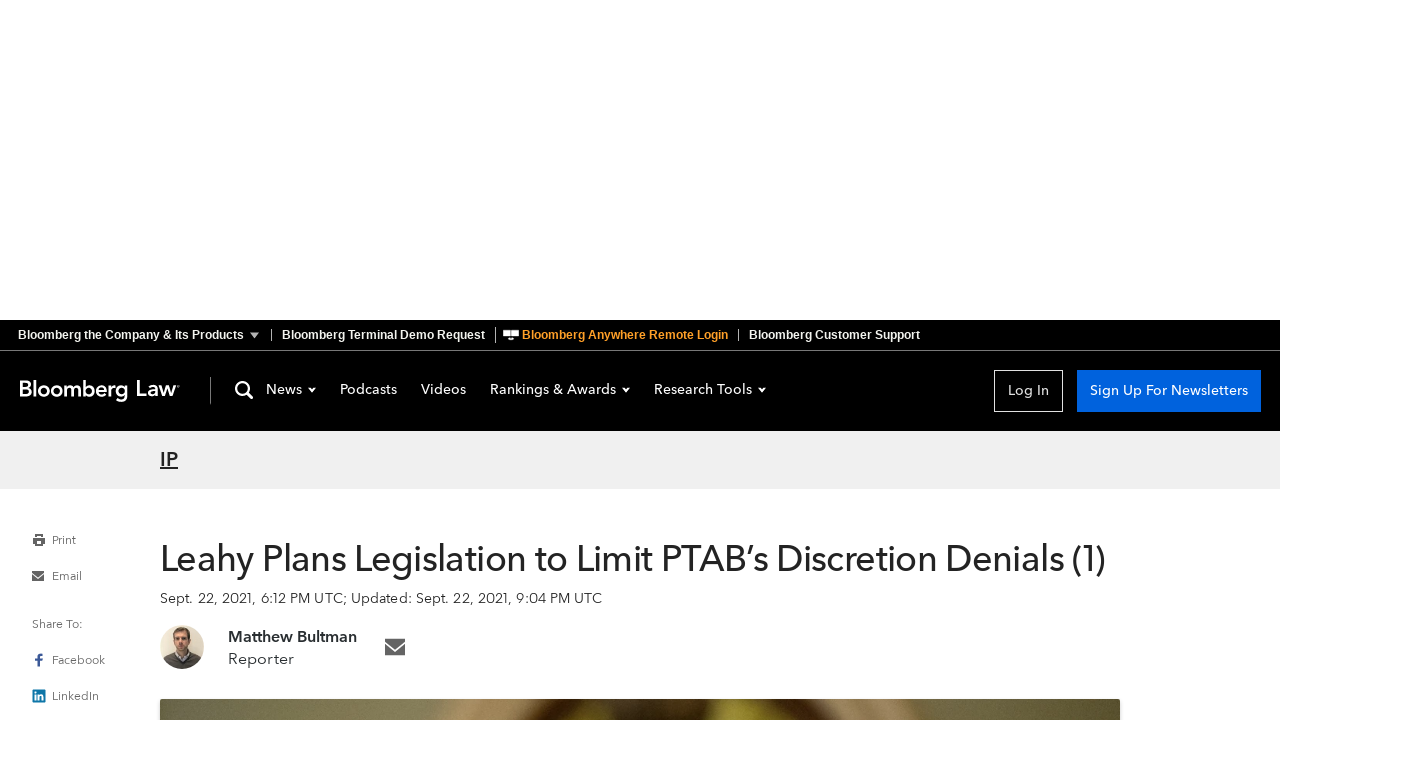

--- FILE ---
content_type: text/css; charset=utf-8
request_url: https://news.bloomberglaw.com/assets/InternalServerError-X7CiK8SS.css
body_size: 251
content:
.InternalServerError_error500_1B2M2{display:grid;grid-template-columns:1fr repeat(3,12px 1fr);grid-template-rows:auto;max-width:520px;margin:0 auto;padding:12px}.InternalServerError_email_1B2M2{color:#267abd;text-decoration:underline}.InternalServerError_title_1B2M2,.InternalServerError_image_1B2M2,.InternalServerError_message_1B2M2,.InternalServerError_links_1B2M2{grid-column:1 / span 7}h1.InternalServerError_title_1B2M2{grid-row:1;justify-self:center;font-size:1.5rem;line-height:1.75rem;font-family:Roboto Slab,serif}.InternalServerError_image_1B2M2{grid-row:2;justify-self:center}.InternalServerError_message_1B2M2{grid-row:3;justify-self:center;margin-top:12px}.InternalServerError_links_1B2M2{grid-row:4;margin-top:12px}.InternalServerError_link_1B2M2{padding-bottom:12px}.InternalServerError_go_1B2M2{color:#267abd;text-decoration:underline;cursor:pointer}.InternalServerError_message_1B2M2,.InternalServerError_links_1B2M2{font-size:1rem;line-height:1.5rem}@media (min-width: 768px){.InternalServerError_error500_1B2M2{grid-template-columns:1fr repeat(11,24px 1fr);max-width:960px;padding:24px 12px}.InternalServerError_title_1B2M2,.InternalServerError_image_1B2M2,.InternalServerError_message_1B2M2,.InternalServerError_links_1B2M2{grid-column:5 / span 17}h1.InternalServerError_title_1B2M2{margin-top:12px;font-size:1.5rem;font-weight:var(--font-weight-bold);line-height:1.75rem}.InternalServerError_message_1B2M2{margin-top:24px}}@media (min-width: 960px){.InternalServerError_error500_1B2M2{grid-template-rows:144px auto}.InternalServerError_title_1B2M2,.InternalServerError_message_1B2M2,.InternalServerError_links_1B2M2{grid-column:12 / span 13}.InternalServerError_image_1B2M2{grid-column:1 / span 9;grid-row:2 / span 5;justify-self:start}h1.InternalServerError_title_1B2M2{grid-row:2;justify-self:start;margin-top:0;font-size:32px;line-height:43px}.InternalServerError_message_1B2M2{grid-row:3;justify-self:center;align-self:start;font-size:20px;line-height:27px}.InternalServerError_links_1B2M2{grid-row:4;margin-top:12px}}


--- FILE ---
content_type: text/css; charset=utf-8
request_url: https://news-cdn.bindg.com/indg/assets/news/tophat/that-v-272.css
body_size: 29018
content:
#bb-that a{text-decoration:none}#bb-that .bb-that__sitemap{overflow:hidden;position:relative;max-height:0;visibility:hidden;-webkit-transition:max-height 0.6s ease-in-out,visibility 0.6s ease-in-out;-o-transition:max-height 0.6s ease-in-out,visibility 0.6s ease-in-out;transition:max-height 0.6s ease-in-out,visibility 0.6s ease-in-out}#bb-that{font-family:AvenirNextPForBBG,"Helvetica Neue",Helvetica,Arial,sans-serif;background:#000;position:relative}@media (max-width: 759px){#bb-that .bb-that{display:none}}#bb-that *{font-family:AvenirNextPForBBG,"Helvetica Neue",Helvetica,Arial,sans-serif !important}#bb-that .bb-that--container{padding:0 30px;box-sizing:content-box}@media (min-width: 1020px){#bb-that .bb-that--container{padding:0}}#bb-that .bb-that--container:before,#bb-that .bb-that--container:after{content:" ";display:table}#bb-that .bb-that--container:after{clear:both}@media (min-width: 760px){#bb-that .bb-that--container{width:700px}}@media (min-width: 1020px){#bb-that .bb-that--container{width:980px}}@media (min-width: 1280px){#bb-that .bb-that--container{max-width:none;width:1400px}}#bb-that .bb-that-header{font-weight:600;font-size:15px;line-height:30px;padding:15px}@media (min-width: 760px){#bb-that .bb-that-header{font-size:12px;height:30px;padding:0}}#bb-that .bb-that-header__link{position:relative;display:block;outline-offset:2px}@media (min-width: 760px){#bb-that .bb-that-header__link{display:inline-block;padding:0 10px}}#bb-that .bb-that-header__link,#bb-that .bb-that-header__link>span{color:#f3f4ef;font-family:inherit;font-size:inherit;line-height:inherit}@media (min-width: 760px){#bb-that .bb-that-header__link,#bb-that .bb-that-header__link>span{line-height:1;-webkit-font-smoothing:subpixel-antialiased;-moz-osx-font-smoothing:auto}}@media (max-width: 1019px){#bb-that .bb-that-header__link,#bb-that .bb-that-header__link>span{font-size:11px}}#bb-that .bb-that-header__link[href*="bba.bloomberg.net"]:before{display:inline-block;content:url("data:image/svg+xml,%3Csvg xmlns='http://www.w3.org/2000/svg' viewBox='0 0 25.32 19'%3E%3Cdefs%3E%3Cstyle%3E.cls-1%7Bfill:%23fff;stroke:%23fff;stroke-miterlimit:10;stroke-width:.5px%7D%3C/style%3E%3C/defs%3E%3Cpath d='M0 0h25.32v19H0z'/%3E%3Crect class='cls-1' x='.32' y='1.81' width='11.74' height='9.39' rx='.47' ry='.47'/%3E%3Crect class='cls-1' x='13.23' y='1.8' width='11.74' height='9.39' rx='.47' ry='.47'/%3E%3Cpath class='cls-1' d='M11.4 13.75v.8c0 .29.53.53 1.18.53s1.17-.24 1.17-.53v-.8h.06c1.83.2 3.11.87 3.11 1.68 0 1-1.93 1.76-4.31 1.76s-4.32-.79-4.32-1.76c0-.8 1.3-1.47 3.09-1.69z'/%3E%3C/svg%3E");height:16px;width:16px;line-height:initial;right:3px;top:2px;position:relative}#bb-that .bb-that-header__link[href*="bba.bloomberg.net"],#bb-that .bb-that-header__link[href*="bba.bloomberg.net"]>span{color:#FFA028}#bb-that .bb-that-header__link[href*="/service"]:before{display:inline-block;content:url("data:image/svg+xml,%3Csvg xmlns='http://www.w3.org/2000/svg' viewBox='0 0 25 25'%3E%3Cpath fill='%23231f20' d='M0 0h25v25H0z'/%3E%3Crect x='1.53' y='1.33' width='21.91' height='21.91' rx='2.63' ry='2.63' fill='%231bbc3c'/%3E%3Ctext transform='translate(1.53 19.79)' style='isolation:isolate' font-size='10.19' font-family='AvenirNextPForBBG-Medium,Avenir Next P for BBG' letter-spacing='-.02em' fill='%23231f20'%3EHelp%3C/text%3E%3C/svg%3E");height:16px;width:16px;line-height:initial;right:3px;top:2px;position:relative}#bb-that .bb-that-header__link:first-child{padding-left:0}#bb-that .bb-that-header__link:after{font-size:9px;position:absolute}@media (min-width: 760px){#bb-that .bb-that-header__link+.bb-that-header__link{border-left:1px solid #b3b3b3}#bb-that .bb-that-header__link+.bb-that-header__link:after{top:-3px}}#bb-that .bb-that-header__link>span{pointer-events:none}#bb-that .bb-that-header__link>span:first-of-type{display:inline}#bb-that .bb-that-header__link>span:first-of-type+span{display:none}@media (max-width: 1019px){#bb-that .bb-that-header__link>span:first-of-type{display:none}#bb-that .bb-that-header__link>span:first-of-type+span{display:inline}}#bb-that .bb-that-header--sitemap-trigger{padding:0 27px 0 10px}#bb-that .bb-that-header--sitemap-trigger:after{display:inline-block;content:url("data:image/svg+xml,%3Csvg%20xmlns%3D%27http%3A%2F%2Fwww.w3.org%2F2000%2Fsvg%27%20viewBox%3D%270%200%2015%2015%27%3E%3Cpath%20d%3D%27M0,2.5l7.5,10l7.5-10H0z%27%20fill%3D%27%23fff%27%2F%3E%3C%2Fsvg%3E");height:9px;width:9px;line-height:initial;opacity:0.7;-webkit-transition:opacity 0.1s ease-out;-o-transition:opacity 0.1s ease-out;transition:opacity 0.1s ease-out}#bb-that .bb-that-header--sitemap-trigger:hover:after{opacity:1}#bb-that .bb-that-header--sitemap-trigger:after{height:9px;width:9px;-webkit-transform:rotate(0);-ms-transform:rotate(0);-o-transform:rotate(0);transform:rotate(0);-webkit-transition:transform 0.35s ease;-o-transition:transform 0.35s ease;transition:transform 0.35s ease}@media (min-width: 760px){#bb-that .bb-that-header--sitemap-trigger:after{right:12px;top:2px;line-height:1}}@media (min-width: 1020px){#bb-that .bb-that--open{border-bottom:1px solid #474747}}#bb-that .bb-that--open .bb-that-header--sitemap-trigger:after{-webkit-transform:rotate(180deg);-ms-transform:rotate(180deg);-o-transform:rotate(180deg);transform:rotate(180deg)}
#bb-that *,#bb-that *:before,#bb-that *:after{-webkit-box-sizing:border-box;-moz-box-sizing:border-box;box-sizing:border-box}#bb-that *{-webkit-font-smoothing:antialiased;-moz-osx-font-smoothing:grayscale}#bb-that ul,#bb-that li{list-style:none;padding:0;margin:0}#bb-that p{padding:0;margin:0}#bb-that .bb-that__col{float:left}#bb-that .bb-that__col--md{width:23.5%}#bb-that .bb-that__col--md:last-of-type{padding-right:0}#bb-that .bb-that__col--md:first-child{width:29.5%}#bb-that .bb-that__col--sm{width:32%;padding:0 10px 0 0}#bb-that .bb-that__col--xs{float:none;display:block;border-top:1px solid #474747}#bb-that .bb-that__col--xs:last-of-type{border-bottom:1px solid #474747}@media (max-width: 759px){#bb-that .bb-that--visible-xs{display:block !important}}@media (min-width: 760px) and (max-width: 1019px){#bb-that .bb-that--visible-sm{display:block !important}}@media (min-width: 1020px) and (max-width: 1279px){#bb-that .bb-that--visible-md{display:block !important}}@media (min-width: 1280px){#bb-that .bb-that--visible-lg{display:block !important}}#bb-that .bb-that--open .bb-that__sitemap{max-height:1170px;visibility:visible}@media (max-width: 759px){#bb-that .bb-that--open .bb-that__sitemap{max-height:none}}#bb-that .bb-that--open .bb-that__sitemap:focus{outline:0}#bb-that .bb-that__sitemap-sections{display:none}#bb-that .bb-that__sitemap-sections:before,#bb-that .bb-that__sitemap-sections:after{content:" ";display:table}#bb-that .bb-that__sitemap-sections:after{clear:both}@media (min-width: 760px){#bb-that .bb-that__sitemap-sections{padding:40px 0}}#bb-that .bb-that__sitemap-sections li:first-child .bb-that-category{padding-left:0;margin-left:0}@media (min-width: 1020px){#bb-that .bb-that__sitemap-sections li:nth-child(1) .bb-that-category{padding:30px;background-color:#141414;margin-top:1px}#bb-that .bb-that__sitemap-sections li:nth-child(1) .bb-that-category:nth-child(1) .bb-that-category__title{font-size:20px}#bb-that .bb-that__sitemap-sections li:nth-child(1) .bb-that-category:nth-child(3) .bb-that-category__text span{display:block;min-width:87px;float:left}#bb-that .bb-that__sitemap-sections li:nth-child(2) .bb-that-category:nth-child(1) .bb-that-category__title,#bb-that .bb-that__sitemap-sections li:nth-child(3) .bb-that-category:nth-child(1) .bb-that-category__title,#bb-that .bb-that__sitemap-sections li:nth-child(4) .bb-that-category:nth-child(1) .bb-that-category__title{text-transform:uppercase;color:#fff;border-bottom:1px solid #474747;font-size:12px;padding-bottom:0.5em;margin-bottom:1.5em;letter-spacing:1px}#bb-that .bb-that__sitemap-sections li:nth-child(2) .bb-that-category:last-child .bb-that-category__item{border-bottom:1px solid #474747;width:90%;padding:7px 0}#bb-that .bb-that__sitemap-sections li:nth-child(2) .bb-that-category:last-child .bb-that-category__item:first-child{border-top:1px solid #474747}}@media (max-width: 1019px){#bb-that .bb-that__sitemap-sections>li:nth-child(1) .bb-that-category:nth-child(1) .bb-that-category__title,#bb-that .bb-that__sitemap-sections>li:nth-child(2) .bb-that-category:nth-child(1) .bb-that-category__title,#bb-that .bb-that__sitemap-sections>li:nth-child(3) .bb-that-category:nth-child(1) .bb-that-category__title{text-transform:uppercase;color:#fff;border-bottom:1px solid #474747;font-size:12px;padding-bottom:7px;margin-bottom:15px;letter-spacing:1px}#bb-that .bb-that__sitemap-sections li:nth-child(1) .bb-that-category:last-child .bb-that-category__item{border-bottom:1px solid #474747;width:90%;padding:7px 0}#bb-that .bb-that__sitemap-sections li:nth-child(1) .bb-that-category:last-child .bb-that-category__item:first-child{border-top:1px solid #474747}#bb-that .bb-that__sitemap-sections>li:nth-child(3) .bb-that-category{margin-right:0;padding-right:0}#bb-that .bb-that__sitemap-sections>li:last-child{margin:30px -30px 0 -30px;padding:30px;background-color:#141414;width:100%;box-sizing:content-box}#bb-that .bb-that__sitemap-sections>li:last-child .bb-that-category{width:32%;float:left;padding:0 10px 0 30px;margin:0}#bb-that .bb-that__sitemap-sections>li:last-child .bb-that-category:first-child{padding-left:0}#bb-that .bb-that__sitemap-sections>li:last-child .bb-that-category:first-child .bb-that-category__title{font-size:20px;line-height:14px}#bb-that .bb-that__sitemap-sections>li:last-child .bb-that-category:last-child{float:left}#bb-that .bb-that__sitemap-sections>li:last-child .bb-that-category:last-child .bb-that-category__text span{display:block}}#bb-that .bb-that-category{padding:0 15px;margin:0 15px}@media (min-width: 760px){#bb-that .bb-that-category+.bb-that-category{margin-top:40px}}#bb-that .bb-that-category__title{color:#f3f4ef;font-size:15px;font-weight:600;margin:0;padding:15px}@media (min-width: 760px){#bb-that .bb-that-category__title{padding:0 0 15px}}#bb-that .bb-that-category__item{padding-bottom:10px}#bb-that .bb-that-category__item:last-of-type{padding-bottom:0}#bb-that .bb-that-category__text+.bb-that-category__text{padding-top:10px}#bb-that .bb-that-category__text,#bb-that .bb-that-category__link,#bb-that .bb-that-category__social-link,#bb-that .bb-that-category a{color:#b3b3b3;font-size:15px;font-weight:400}#bb-that .bb-that-category__link{line-height:1.27;position:relative}#bb-that .bb-that-category__link:hover:after,#bb-that .bb-that-category__link:active:after,#bb-that .bb-that-category__link:focus:after{display:inline-block;content:url("data:image/svg+xml,%3Csvg%20xmlns%3D%27http%3A%2F%2Fwww.w3.org%2F2000%2Fsvg%27%20viewBox%3D%270%200%2015%2015%27%3E%3Cpath%20d%3D%27M15.707%208.472l-7.354%207.354-0.707-0.707%206.146-6.146h-12.792v-1h12.793l-6.147-6.148%200.707-0.707%207.354%207.354z%27%20fill%3D%27%230d9ddb%27%2F%3E%3Cpath%20d%3D%2710px%27%20fill%3D%27%230d9ddb%27%2F%3E%3Cpath%20d%3D%2710px%27%20fill%3D%27%230d9ddb%27%2F%3E%3C%2Fsvg%3E");height:15px;width:15px;line-height:initial;opacity:0.7;-webkit-transition:opacity 0.1s ease-out;-o-transition:opacity 0.1s ease-out;transition:opacity 0.1s ease-out}#bb-that .bb-that-category__link:hover:hover:after,#bb-that .bb-that-category__link:active:hover:after,#bb-that .bb-that-category__link:focus:hover:after{opacity:1}#bb-that .bb-that-category__link:hover:after,#bb-that .bb-that-category__link:active:after,#bb-that .bb-that-category__link:focus:after{margin-left:5px;margin-top:1px;position:absolute}#bb-that .bb-that-category__text{line-height:1.4}#bb-that .bb-that-category__link,#bb-that .bb-that-category__social-link{display:block;outline-offset:3px;-webkit-transition:color 0.1s ease-out;-o-transition:color 0.1s ease-out;transition:color 0.1s ease-out}#bb-that .bb-that-category__link:hover,#bb-that .bb-that-category__link:active,#bb-that .bb-that-category__link:focus,#bb-that .bb-that-category__social-link:hover,#bb-that .bb-that-category__social-link:active,#bb-that .bb-that-category__social-link:focus{color:#0d9ddb}#bb-that .bb-that-category__social-link{line-height:15px;position:relative;padding:0 22px 0 0}#bb-that .bb-that-category__social-link:before{position:absolute;right:5px;top:0;line-height:inherit}#bb-that .bb-that--icon-facebook:before{display:inline-block;content:url("data:image/svg+xml,%3Csvg%20xmlns%3D%27http%3A%2F%2Fwww.w3.org%2F2000%2Fsvg%27%20viewBox%3D%270%200%2015%2015%27%3E%3Cpath%20d%3D%27M8.9%202.8h2.3v-2.8h-2.3c-1.8%200-3.3%201.5-3.3%203.3v1.4h-1.9v2.8h1.9v7.5h2.8v-7.5h2.3l0.5-2.8h-2.8v-1.4c0-0.3%200.2-0.5%200.5-0.5z%27%20fill%3D%27%23fff%27%2F%3E%3C%2Fsvg%3E");height:16px;width:16px;line-height:initial;opacity:0.7;-webkit-transition:opacity 0.1s ease-out;-o-transition:opacity 0.1s ease-out;transition:opacity 0.1s ease-out}#bb-that .bb-that--icon-facebook:hover:before{opacity:1}#bb-that .bb-that--icon-facebook:hover:before,#bb-that .bb-that--icon-facebook:active:before,#bb-that .bb-that--icon-facebook:focus:before{display:inline-block;content:url("data:image/svg+xml,%3Csvg%20xmlns%3D%27http%3A%2F%2Fwww.w3.org%2F2000%2Fsvg%27%20viewBox%3D%270%200%2015%2015%27%3E%3Cpath%20d%3D%27M8.9%202.8h2.3v-2.8h-2.3c-1.8%200-3.3%201.5-3.3%203.3v1.4h-1.9v2.8h1.9v7.5h2.8v-7.5h2.3l0.5-2.8h-2.8v-1.4c0-0.3%200.2-0.5%200.5-0.5z%27%20fill%3D%27%230d9ddb%27%2F%3E%3C%2Fsvg%3E");height:16px;width:16px;line-height:initial;opacity:0.7;-webkit-transition:opacity 0.1s ease-out;-o-transition:opacity 0.1s ease-out;transition:opacity 0.1s ease-out}#bb-that .bb-that--icon-facebook:hover:hover:before,#bb-that .bb-that--icon-facebook:active:hover:before,#bb-that .bb-that--icon-facebook:focus:hover:before{opacity:1}#bb-that .bb-that--icon-twitter:before{display:inline-block;content:url("data:image/svg+xml,%3Csvg%20xmlns%3D%27http%3A%2F%2Fwww.w3.org%2F2000%2Fsvg%27%20viewBox%3D%270%200%2015%2015%27%3E%3Cpath%20d%3D%27M13%204.7c0%200.1%200%200.2%200%200.4%200%203.7-2.8%208.1-8.1%208.1-1.6%200-3.1-0.5-4.3-1.3%200.2%200%200.4%200%200.7%200%201.3%200%202.5-0.5%203.5-1.2-1.2%200-2.3-0.8-2.6-2%200.2%200%200.4%200%200.5%200%200.3%200%200.5%200%200.7-0.1-1.3-0.3-2.3-1.4-2.3-2.8%200%200%200%200%200%200%200.4%200.2%200.8%200.3%201.3%200.4-0.8-0.5-1.3-1.4-1.3-2.4%200-0.5%200.1-1%200.4-1.4%201.4%201.7%203.5%202.8%205.8%203%200-0.2-0.1-0.4-0.1-0.6%200-1.6%201.3-2.8%202.8-2.8%200.8%200%201.6%200.3%202.1%200.9%200.6-0.1%201.3-0.4%201.8-0.7-0.2%200.7-0.7%201.2-1.2%201.6%200.6-0.1%201.1-0.2%201.6-0.4-0.4%200.6-0.9%201.1-1.4%201.5z%27%20fill%3D%27%23fff%27%2F%3E%3C%2Fsvg%3E");height:16px;width:16px;line-height:initial;opacity:0.7;-webkit-transition:opacity 0.1s ease-out;-o-transition:opacity 0.1s ease-out;transition:opacity 0.1s ease-out}#bb-that .bb-that--icon-twitter:hover:before{opacity:1}#bb-that .bb-that--icon-twitter:hover:before,#bb-that .bb-that--icon-twitter:active:before,#bb-that .bb-that--icon-twitter:focus:before{display:inline-block;content:url("data:image/svg+xml,%3Csvg%20xmlns%3D%27http%3A%2F%2Fwww.w3.org%2F2000%2Fsvg%27%20viewBox%3D%270%200%2015%2015%27%3E%3Cpath%20d%3D%27M13%204.7c0%200.1%200%200.2%200%200.4%200%203.7-2.8%208.1-8.1%208.1-1.6%200-3.1-0.5-4.3-1.3%200.2%200%200.4%200%200.7%200%201.3%200%202.5-0.5%203.5-1.2-1.2%200-2.3-0.8-2.6-2%200.2%200%200.4%200%200.5%200%200.3%200%200.5%200%200.7-0.1-1.3-0.3-2.3-1.4-2.3-2.8%200%200%200%200%200%200%200.4%200.2%200.8%200.3%201.3%200.4-0.8-0.5-1.3-1.4-1.3-2.4%200-0.5%200.1-1%200.4-1.4%201.4%201.7%203.5%202.8%205.8%203%200-0.2-0.1-0.4-0.1-0.6%200-1.6%201.3-2.8%202.8-2.8%200.8%200%201.6%200.3%202.1%200.9%200.6-0.1%201.3-0.4%201.8-0.7-0.2%200.7-0.7%201.2-1.2%201.6%200.6-0.1%201.1-0.2%201.6-0.4-0.4%200.6-0.9%201.1-1.4%201.5z%27%20fill%3D%27%230d9ddb%27%2F%3E%3C%2Fsvg%3E");height:16px;width:16px;line-height:initial;opacity:0.7;-webkit-transition:opacity 0.1s ease-out;-o-transition:opacity 0.1s ease-out;transition:opacity 0.1s ease-out}#bb-that .bb-that--icon-twitter:hover:hover:before,#bb-that .bb-that--icon-twitter:active:hover:before,#bb-that .bb-that--icon-twitter:focus:hover:before{opacity:1}#bb-that .bb-that--icon-linkedin:before{display:inline-block;content:url("data:image/svg+xml,%3Csvg%20xmlns%3D%27http%3A%2F%2Fwww.w3.org%2F2000%2Fsvg%27%20viewBox%3D%270%200%2015%2015%27%3E%3Cpath%20d%3D%27M5.6%205.6h2.6v1.3h0c0.4-0.6%201.2-1.3%202.6-1.3%202.7%200%203.2%201.7%203.2%203.9v4.5h-2.7v-4c0-1%200-2.2-1.4-2.2-1.4%200-1.6%201-1.6%202.1v4.1h-2.7v-8.4z%27%20fill%3D%27%23fff%27%2F%3E%3Cpath%20d%3D%27M0.9%205.6h2.8v8.4h-2.8v-8.4z%27%20fill%3D%27%23fff%27%2F%3E%3Cpath%20d%3D%27M3.8%203.3c0%200.8-0.6%201.4-1.4%201.4s-1.4-0.6-1.4-1.4c0-0.8%200.6-1.4%201.4-1.4s1.4%200.6%201.4%201.4z%27%20fill%3D%27%23fff%27%2F%3E%3C%2Fsvg%3E");height:16px;width:16px;line-height:initial;opacity:0.7;-webkit-transition:opacity 0.1s ease-out;-o-transition:opacity 0.1s ease-out;transition:opacity 0.1s ease-out}#bb-that .bb-that--icon-linkedin:hover:before{opacity:1}#bb-that .bb-that--icon-linkedin:hover:before,#bb-that .bb-that--icon-linkedin:active:before,#bb-that .bb-that--icon-linkedin:focus:before{display:inline-block;content:url("data:image/svg+xml,%3Csvg%20xmlns%3D%27http%3A%2F%2Fwww.w3.org%2F2000%2Fsvg%27%20viewBox%3D%270%200%2015%2015%27%3E%3Cpath%20d%3D%27M5.6%205.6h2.6v1.3h0c0.4-0.6%201.2-1.3%202.6-1.3%202.7%200%203.2%201.7%203.2%203.9v4.5h-2.7v-4c0-1%200-2.2-1.4-2.2-1.4%200-1.6%201-1.6%202.1v4.1h-2.7v-8.4z%27%20fill%3D%27%230d9ddb%27%2F%3E%3Cpath%20d%3D%27M0.9%205.6h2.8v8.4h-2.8v-8.4z%27%20fill%3D%27%230d9ddb%27%2F%3E%3Cpath%20d%3D%27M3.8%203.3c0%200.8-0.6%201.4-1.4%201.4s-1.4-0.6-1.4-1.4c0-0.8%200.6-1.4%201.4-1.4s1.4%200.6%201.4%201.4z%27%20fill%3D%27%230d9ddb%27%2F%3E%3C%2Fsvg%3E");height:16px;width:16px;line-height:initial;opacity:0.7;-webkit-transition:opacity 0.1s ease-out;-o-transition:opacity 0.1s ease-out;transition:opacity 0.1s ease-out}#bb-that .bb-that--icon-linkedin:hover:hover:before,#bb-that .bb-that--icon-linkedin:active:hover:before,#bb-that .bb-that--icon-linkedin:focus:hover:before{opacity:1}#bb-that .bb-that--icon-instagram:before{display:inline-block;content:url("data:image/svg+xml,%3Csvg%20xmlns%3D%27http%3A%2F%2Fwww.w3.org%2F2000%2Fsvg%27%20viewBox%3D%270%200%2015%2015%27%3E%3Cpath%20d%3D%27M5.5,7.6c0,1.2,1,2.2,2.2,2.2s2.2-1,2.2-2.2l0,0c0-1.2-1-2.2-2.2-2.2S5.5,6.4,5.5,7.6L5.5,7.6%27%20fill%3D%27%23fff%27%2F%3E%3Cpath%20d%3D%27M14.2,4.9c0-0.7-0.1-1.2-0.3-1.6c-0.2-0.4-0.4-0.8-0.8-1.2c-0.3-0.3-0.7-0.6-1.2-0.8C11.5,1.1,11,1,10.3,1S9.4,1,7.6,1s-2,0-2.7,0S3.7,1.1,3.3,1.3C2.9,1.5,2.5,1.7,2.1,2.1C1.8,2.4,1.5,2.8,1.3,3.3C1.1,3.7,1,4.2,1,4.9s0,0.9,0,2.7s0,2,0,2.7s0.1,1.2,0.3,1.6c0.2,0.4,0.4,0.8,0.8,1.2c0.4,0.4,0.7,0.6,1.2,0.8c0.4,0.2,0.9,0.3,1.6,0.3s0.9,0,2.7,0s2,0,2.7,0s1.2-0.1,1.6-0.3c0.4-0.2,0.8-0.4,1.2-0.8c0.4-0.4,0.6-0.7,0.8-1.2c0.2-0.4,0.3-0.9,0.3-1.6s0-0.9,0-2.7S14.2,5.6,14.2,4.9z%20M7.7,10.9c-1.8,0-3.3-1.5-3.3-3.3s1.5-3.3,3.3-3.3S11,5.8,11,7.6S9.5,10.9,7.7,10.9z%20M11.2,4.9c-0.4,0-0.8-0.3-0.8-0.8s0.3-0.8,0.8-0.8S12,3.6,12,4.1S11.6,4.9,11.2,4.9z%27%20fill%3D%27%23fff%27%2F%3E%3C%2Fsvg%3E");height:16px;width:16px;line-height:initial;opacity:0.7;-webkit-transition:opacity 0.1s ease-out;-o-transition:opacity 0.1s ease-out;transition:opacity 0.1s ease-out}#bb-that .bb-that--icon-instagram:hover:before{opacity:1}#bb-that .bb-that--icon-instagram:hover:before,#bb-that .bb-that--icon-instagram:active:before,#bb-that .bb-that--icon-instagram:focus:before{display:inline-block;content:url("data:image/svg+xml,%3Csvg%20xmlns%3D%27http%3A%2F%2Fwww.w3.org%2F2000%2Fsvg%27%20viewBox%3D%270%200%2015%2015%27%3E%3Cpath%20d%3D%27M5.5,7.6c0,1.2,1,2.2,2.2,2.2s2.2-1,2.2-2.2l0,0c0-1.2-1-2.2-2.2-2.2S5.5,6.4,5.5,7.6L5.5,7.6%27%20fill%3D%27%230d9ddb%27%2F%3E%3Cpath%20d%3D%27M14.2,4.9c0-0.7-0.1-1.2-0.3-1.6c-0.2-0.4-0.4-0.8-0.8-1.2c-0.3-0.3-0.7-0.6-1.2-0.8C11.5,1.1,11,1,10.3,1S9.4,1,7.6,1s-2,0-2.7,0S3.7,1.1,3.3,1.3C2.9,1.5,2.5,1.7,2.1,2.1C1.8,2.4,1.5,2.8,1.3,3.3C1.1,3.7,1,4.2,1,4.9s0,0.9,0,2.7s0,2,0,2.7s0.1,1.2,0.3,1.6c0.2,0.4,0.4,0.8,0.8,1.2c0.4,0.4,0.7,0.6,1.2,0.8c0.4,0.2,0.9,0.3,1.6,0.3s0.9,0,2.7,0s2,0,2.7,0s1.2-0.1,1.6-0.3c0.4-0.2,0.8-0.4,1.2-0.8c0.4-0.4,0.6-0.7,0.8-1.2c0.2-0.4,0.3-0.9,0.3-1.6s0-0.9,0-2.7S14.2,5.6,14.2,4.9z%20M7.7,10.9c-1.8,0-3.3-1.5-3.3-3.3s1.5-3.3,3.3-3.3S11,5.8,11,7.6S9.5,10.9,7.7,10.9z%20M11.2,4.9c-0.4,0-0.8-0.3-0.8-0.8s0.3-0.8,0.8-0.8S12,3.6,12,4.1S11.6,4.9,11.2,4.9z%27%20fill%3D%27%230d9ddb%27%2F%3E%3C%2Fsvg%3E");height:16px;width:16px;line-height:initial;opacity:0.7;-webkit-transition:opacity 0.1s ease-out;-o-transition:opacity 0.1s ease-out;transition:opacity 0.1s ease-out}#bb-that .bb-that--icon-instagram:hover:hover:before,#bb-that .bb-that--icon-instagram:active:hover:before,#bb-that .bb-that--icon-instagram:focus:hover:before{opacity:1}#bb-that .bb-that--icon-vimeo:before{display:inline-block;content:url("data:image/svg+xml,%3Csvg%20xmlns%3D%27http%3A%2F%2Fwww.w3.org%2F2000%2Fsvg%27%20viewBox%3D%270%200%2015%2015%27%3E%3Cpath%20d%3D%27M14.2%204.4c-0.8%204.3-5%208-6.2%208.8-1.3%200.8-2.4-0.3-2.8-1.2-0.5-1-1.9-6.5-2.3-6.9s-1.5%200.5-1.5%200.5l-0.5-0.7c0%200%202.3-2.8%204-3.1%201.9-0.4%201.8%202.9%202.3%204.7%200.4%201.8%200.7%202.8%201.1%202.8s1.1-1%201.9-2.5c0.8-1.5%200-2.8-1.6-1.9%200.6-3.8%206.4-4.7%205.7-0.3z%27%20fill%3D%27%23fff%27%2F%3E%3C%2Fsvg%3E");height:16px;width:16px;line-height:initial;opacity:0.7;-webkit-transition:opacity 0.1s ease-out;-o-transition:opacity 0.1s ease-out;transition:opacity 0.1s ease-out}#bb-that .bb-that--icon-vimeo:hover:before{opacity:1}#bb-that .bb-that--icon-vimeo:hover:before,#bb-that .bb-that--icon-vimeo:active:before,#bb-that .bb-that--icon-vimeo:focus:before{display:inline-block;content:url("data:image/svg+xml,%3Csvg%20xmlns%3D%27http%3A%2F%2Fwww.w3.org%2F2000%2Fsvg%27%20viewBox%3D%270%200%2015%2015%27%3E%3Cpath%20d%3D%27M14.2%204.4c-0.8%204.3-5%208-6.2%208.8-1.3%200.8-2.4-0.3-2.8-1.2-0.5-1-1.9-6.5-2.3-6.9s-1.5%200.5-1.5%200.5l-0.5-0.7c0%200%202.3-2.8%204-3.1%201.9-0.4%201.8%202.9%202.3%204.7%200.4%201.8%200.7%202.8%201.1%202.8s1.1-1%201.9-2.5c0.8-1.5%200-2.8-1.6-1.9%200.6-3.8%206.4-4.7%205.7-0.3z%27%20fill%3D%27%230d9ddb%27%2F%3E%3C%2Fsvg%3E");height:16px;width:16px;line-height:initial;opacity:0.7;-webkit-transition:opacity 0.1s ease-out;-o-transition:opacity 0.1s ease-out;transition:opacity 0.1s ease-out}#bb-that .bb-that--icon-vimeo:hover:hover:before,#bb-that .bb-that--icon-vimeo:active:hover:before,#bb-that .bb-that--icon-vimeo:focus:hover:before{opacity:1}#bb-that .bb-that--icon-youtube:before{display:inline-block;content:url("data:image/svg+xml,%3Csvg%20xmlns%3D%27http%3A%2F%2Fwww.w3.org%2F2000%2Fsvg%27%20viewBox%3D%270%200%2015%2015%27%3E%3Cpath%20d%3D%27M180.32 53.36c-2.02-7.62-7.99-13.62-15.56-15.66C151.04 34 96 34 96 34s-55.04 0-68.76 3.7c-7.57 2.04-13.54 8.04-15.56 15.66C8 67.18 8 96 8 96s0 28.82 3.68 42.64c2.02 7.62 7.99 13.62 15.56 15.66C40.96 158 96 158 96 158s55.04 0 68.76-3.7c7.57-2.04 13.54-8.04 15.56-15.66C184 124.82 184 96 184 96s0-28.82-3.68-42.64z%27%20fill%3D%27%23fff%27%2F%3E%3C%2Fsvg%3E");height:16px;width:16px;line-height:initial;opacity:0.7;-webkit-transition:opacity 0.1s ease-out;-o-transition:opacity 0.1s ease-out;transition:opacity 0.1s ease-out}#bb-that .bb-that--icon-youtube:hover:before{opacity:1}#bb-that .bb-that--icon-youtube:hover:before,#bb-that .bb-that--icon-youtube:active:before,#bb-that .bb-that--icon-youtube:focus:before{display:inline-block;content:url("data:image/svg+xml,%3Csvg%20xmlns%3D%27http%3A%2F%2Fwww.w3.org%2F2000%2Fsvg%27%20viewBox%3D%270%200%2015%2015%27%3E%3Cpath%20d%3D%27M180.32 53.36c-2.02-7.62-7.99-13.62-15.56-15.66C151.04 34 96 34 96 34s-55.04 0-68.76 3.7c-7.57 2.04-13.54 8.04-15.56 15.66C8 67.18 8 96 8 96s0 28.82 3.68 42.64c2.02 7.62 7.99 13.62 15.56 15.66C40.96 158 96 158 96 158s55.04 0 68.76-3.7c7.57-2.04 13.54-8.04 15.56-15.66C184 124.82 184 96 184 96s0-28.82-3.68-42.64z%27%20fill%3D%27%230d9ddb%27%2F%3E%3C%2Fsvg%3E");height:16px;width:16px;line-height:initial;opacity:0.7;-webkit-transition:opacity 0.1s ease-out;-o-transition:opacity 0.1s ease-out;transition:opacity 0.1s ease-out}#bb-that .bb-that--icon-youtube:hover:hover:before,#bb-that .bb-that--icon-youtube:active:hover:before,#bb-that .bb-that--icon-youtube:focus:hover:before{opacity:1}@media (max-width: 759px){#bb-that .bb-that-category--sub{padding:0}#bb-that .bb-that-category--sub .bb-that-category__title:after{display:none}#bb-that .bb-that-category__content{overflow:hidden;max-height:0;padding:0 15px 15px;padding-top:0;padding-bottom:0;-webkit-transition:all 0.6s ease-in-out;-o-transition:all 0.6s ease-in-out;transition:all 0.6s ease-in-out}#bb-that .bb-that-category__title{cursor:pointer}#bb-that .bb-that-category__title:after{display:inline-block;content:url("data:image/svg+xml,%3Csvg%20xmlns%3D%27http%3A%2F%2Fwww.w3.org%2F2000%2Fsvg%27%20viewBox%3D%270%200%2015%2015%27%3E%3Cpath%20d%3D%27M0,2.5l7.5,10l7.5-10H0z%27%20fill%3D%27%23fff%27%2F%3E%3C%2Fsvg%3E");height:9px;width:9px;line-height:initial;opacity:0.7;-webkit-transition:opacity 0.1s ease-out;-o-transition:opacity 0.1s ease-out;transition:opacity 0.1s ease-out}#bb-that .bb-that-category__title:hover:after{opacity:1}#bb-that .bb-that-category__title:after{float:right}#bb-that .bb-that-category.bb-that--open .bb-that-category__content{padding:0 15px 15px;max-height:2340px}}#bb-that .bb-that__close{display:none}@media (min-width: 760px){#bb-that .bb-that__close{display:block;height:29px;padding:2px;position:absolute;right:4px;top:10px;width:29px;cursor:pointer;height:30px;width:30px;color:#b3b3b3;font-size:9px;background-color:transparent;border:0}#bb-that .bb-that__close:after{display:inline-block;content:url("data:image/svg+xml,%3Csvg%20xmlns%3D%27http%3A%2F%2Fwww.w3.org%2F2000%2Fsvg%27%20viewBox%3D%270%200%2015%2015%27%3E%3Cpath%20d%3D%27M11.9%202.5q0.3%200%200.4%200.2t0.2%200.4q0%200.3-0.2%200.4l-3.9%203.9%203.9%203.9q0.2%200.2%200.2%200.4%200%200.3-0.2%200.4t-0.4%200.2q-0.3%200-0.4-0.2l-3.9-3.9-3.9%203.9q-0.2%200.2-0.4%200.2-0.3%200-0.4-0.2t-0.2-0.4q0-0.3%200.2-0.4l3.9-3.9-3.9-3.9q-0.2-0.2-0.2-0.4%200-0.3%200.2-0.4t0.4-0.2q0.3%200%200.4%200.2l3.9%203.9%203.9-3.9q0.2-0.2%200.4-0.2z%27%20fill%3D%27%23fff%27%2F%3E%3C%2Fsvg%3E");height:16px;width:16px;line-height:initial;opacity:0.7;-webkit-transition:opacity 0.1s ease-out;-o-transition:opacity 0.1s ease-out;transition:opacity 0.1s ease-out}#bb-that .bb-that__close:hover:after{opacity:1}#bb-that .bb-that__close:after{height:25px;width:25px}}#bb-that .bb-that__skip-to-content{background:#000;border:0;clip:rect(0, 0, 0, 0);color:#f3f4ef;display:block;font-size:15px;font-weight:400;height:1px;left:2px;margin:-1px;overflow:hidden;padding:0 10px;position:absolute;top:5px;width:1px;z-index:100}#bb-that .bb-that__skip-to-content:focus{color:#0d9ddb;clip:auto;height:auto;margin:0;overflow:visible;width:auto}#bb-that .bb-that--company-menu .bb-that-header--link-company{display:none}#bb-that .bb-that--company-menu .bb-that-header--link-bba{border-left:0;padding-left:0}#bb-that .bb-that--company-menu .bb-that__close{display:none}#bb-that .bb-that--company-menu .bb-that__sitemap{max-height:none;-webkit-transition:none;-o-transition:none;transition:none}#bb-that .bb-that--bba-menu .bb-that-header--link-bba{display:none}#bb-that .bb-that--bba-menu .bb-that__icon--dropdown{visibility:hidden}#bb-that .bb-that-spotlight{position:relative;text-align:center;background-color:#0d9ddb;color:#141414;font-weight:600;opacity:0;height:0;margin-left:-999em;-webkit-transition:all 0.8s cubic-bezier(0, 1, 0.7, 1);-o-transition:all 0.8s cubic-bezier(0, 1, 0.7, 1);transition:all 0.8s cubic-bezier(0, 1, 0.7, 1)}#bb-that .bb-that-spotlight__text{pointer-events:none;color:#141414}#bb-that .bb-that-spotlight__link{color:#fff;margin-left:.7em;padding-right:21px}#bb-that .bb-that-spotlight__link:after{display:inline-block;content:url("data:image/svg+xml;charset=utf8,%3Csvg width='24' height='24' xmlns='http://www.w3.org/2000/svg'%3E%3Cg fill='none' fill-rule='evenodd'%3E%3Cpath d='M0 0h24v24H0z'/%3E%3Cpath fill='%23fff' d='M12 4l-1.41 1.41L16.17 11H4v2h12.17l-5.58 5.59L12 20l8-8z'/%3E%3C/g%3E%3C/svg%3E");height:16px;width:16px;line-height:initial}#bb-that .bb-that-spotlight__link:after{margin-left:5px;margin-top:-3px;position:absolute}#bb-that .bb-that-spotlight__link:hover,#bb-that .bb-that-spotlight__link:active,#bb-that .bb-that-spotlight__link:focus{color:#141414}#bb-that .bb-that-spotlight__link:hover:after,#bb-that .bb-that-spotlight__link:active:after,#bb-that .bb-that-spotlight__link:focus:after{display:inline-block;content:url("data:image/svg+xml;charset=utf8,%3Csvg width='24' height='24' xmlns='http://www.w3.org/2000/svg'%3E%3Cg fill='none' fill-rule='evenodd'%3E%3Cpath d='M0 0h24v24H0z'/%3E%3Cpath fill='%23141414' d='M12 4l-1.41 1.41L16.17 11H4v2h12.17l-5.58 5.59L12 20l8-8z'/%3E%3C/g%3E%3C/svg%3E");height:16px;width:16px;line-height:initial}#bb-that .bb-that-spotlight--active{opacity:1;height:auto;margin-left:auto}#bb-that .bb-that-spotlight--desktop{display:none;font-size:16px;line-height:1.25em;padding:16px 0 !important}@media (min-width: 759px){#bb-that .bb-that-spotlight--desktop{display:block}}


--- FILE ---
content_type: application/javascript
request_url: https://news.bloomberglaw.com/assets/user-whrLogON.js
body_size: -31
content:
function r(e){return e&&e.type==="DESIGNATED"}function u(e,s){if(s!=="BLAW")return!1;const c=["BLAW","BLLB","BLRL"],n=new RegExp(c.join("|"));return e.some(t=>n.test(t))}function o(e,s,c){return u(s,e)?!0:c.filter(n=>s.includes(n.productCode)).map(n=>{var t;return(t=n.brand)==null?void 0:t.brandCode}).includes(e)}export{r as a,o as u};


--- FILE ---
content_type: application/javascript
request_url: https://news.bloomberglaw.com/assets/ArticleClotheslineEmail-C8T7ozTR.js
body_size: 324
content:
import{n as r,c as n}from"./index-CAgHiFka.js";import{T as s}from"./Clothesline-BJYEoZ1H.js";const l={components:{TheArticleClothesline:s},props:{channel:{type:Object,required:!0},article:{type:Object,required:!0}},apollo:{articles:{query:n`
        query getClotheslineArticles($id: String!, $subscriptionId: String!) {
          email(id: $id) {
            id
            articles(subscriptionId: $subscriptionId) {
              id
              headline
              url
            }
          }
        }
      `,variables(){const{id:e,subscriptionId:i}=this;return{id:e,subscriptionId:i}},update({email:e}){return e&&e.articles},prefetch:!1}},computed:{id(){return this.$route.query.email},subscriptionId(){return this.$route.query.subscription||""},index(){if(!this.articles||!this.article.id)return null;for(let e=0;e<this.articles.length;e++)if(this.articles[e].id===this.article.id)return e;return null},previousArticle(){return this.index!==null&&this.index>0?this.articles[this.index-1]:null},nextArticle(){return this.index!==null&&this.index<this.articles.length-1?this.articles[this.index+1]:null},previousLink(){return{article:this.previousArticle,query:this.$route.query}},nextLink(){return{article:this.nextArticle,query:this.$route.query}}}};var u=function(){var i=this,t=i._self._c;return t("TheArticleClothesline",i._b({},"TheArticleClothesline",{previousLink:i.previousLink,nextLink:i.nextLink},!1))},c=[],o=r(l,u,c,!1,null,null);const d=o.exports;export{d as default};
